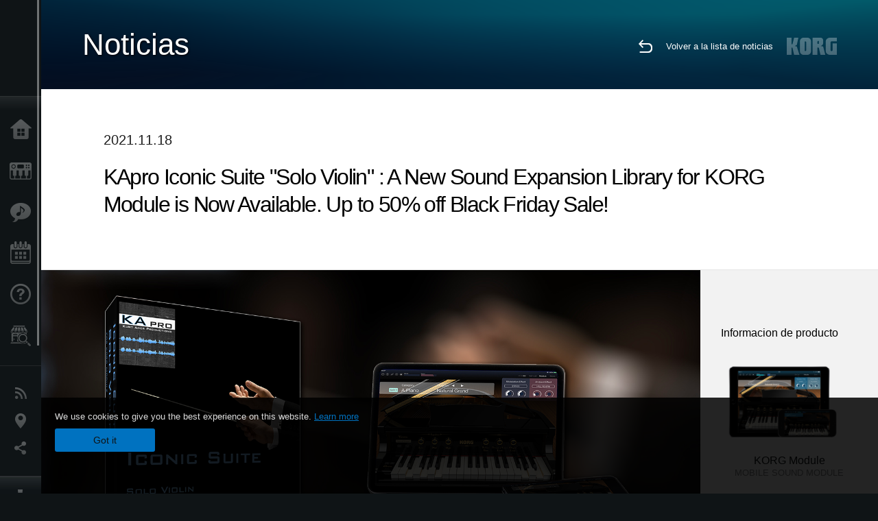

--- FILE ---
content_type: text/html; charset=UTF-8
request_url: https://www.korg.com/cl/news/2021/1118/
body_size: 79524
content:
<!DOCTYPE html>
<html lang="es">
<head>
	<meta charset="UTF-8">
	<meta name="author" content="author">
	<meta name="description" content="KApro Iconic Suite "Solo Violin" : A New Sound Expansion Library for KORG Module is Now Available.">
	<meta name="keywords" content="KORG,Module,Auv3,Hybrid,Ivory,SCARBEE,KApro,iOS,iPad,iPhone,コルグ,モジュール,シンセサイザー">
<!-- www.korg.com -->
<meta property="og:title" content="Noticias | KApro Iconic Suite "Solo Violin" : A New Sound Expansion Library for KORG Module is Now Available. Up to 50% off Black Friday Sale! | KORG (Chile)">
<meta property="og:type" content="website">
<meta property="og:url" content="https://www.korg.com/cl/news/2021/1118/">
<meta property="og:image" content="https://cdn.korg.com/cl/news/upload/01ea0fc3436a3d30cf1ec3f562d9a708.jpg">
<meta property="og:description" content="KApro Iconic Suite "Solo Violin" : A New Sound Expansion Library for KORG Module is Now Available.">
<meta property="og:site_name" content="KORG Global">
<meta property="fb:app_id" content="630166093696342">
<meta name="google-site-verification" content="T_481Q4EWokHo_Ds1_c2evx3fsM5NpsZeaDNIo0jTNs" />
<link rel="alternate" hreflang="ja-jp" href="https://www.korg.com/jp/news/2021/1118/" />
<link rel="alternate" hreflang="en-us" href="https://www.korg.com/us/news/2021/1118/" />
<link rel="alternate" hreflang="en-gb" href="https://www.korg.com/uk/news/2021/1118/" />
<link rel="alternate" hreflang="en-au" href="https://www.korg.com/au/news/2021/1118/" />
<link rel="alternate" hreflang="fr-fr" href="https://www.korg.com/fr/news/2021/1118/" />
<link rel="alternate" hreflang="fr-ca" href="https://www.korg.com/cafr/news/2021/1118/" />
<link rel="alternate" hreflang="de-de" href="https://www.korg.com/de/news/2021/1118/" />
<link rel="alternate" hreflang="de-at" href="https://www.korg.com/de/news/2021/1118/" />
<link rel="alternate" hreflang="de-ch" href="https://www.korg.com/de/news/2021/1118/" />
<link rel="alternate" hreflang="es-es" href="https://www.korg.com/es/news/2021/1118/" />
<link rel="alternate" hreflang="it-it" href="https://www.korg.com/it/news/2021/1118/" />
<link rel="alternate" hreflang="tr-tr" href="https://www.korg.com/tr/news/2021/1118/" />
<link rel="alternate" hreflang="en-ar" href="https://www.korg.com/meen/news/2021/1118/" />
<link rel="alternate" hreflang="en-sa" href="https://www.korg.com/meen/news/2021/1118/" />
<link rel="alternate" hreflang="en-eg" href="https://www.korg.com/meen/news/2021/1118/" />
<link rel="alternate" hreflang="fa-ir" href="https://www.korg.com/ir/news/2021/1118/" />
<link rel="alternate" hreflang="nl-nl" href="https://www.korg.com/nl/news/2021/1118/" />
<link rel="alternate" hreflang="nl-be" href="https://www.korg.com/nl/news/2021/1118/" />
<link rel="alternate" hreflang="ro-ro" href="https://www.korg.com/ro/news/2021/1118/" />
<link rel="alternate" hreflang="en-my" href="https://www.korg.com/my/news/2021/1118/" />
<link rel="alternate" hreflang="en-se" href="https://www.korg.com/se/news/2021/1118/" />
<link rel="alternate" hreflang="en-in" href="https://www.korg.com/in/news/2021/1118/" />
<link rel="alternate" hreflang="en-ca" href="https://www.korg.com/caen/news/2021/1118/" />
<link rel="alternate" hreflang="en-sg" href="https://www.korg.com/sg/news/2021/1118/" />
<link rel="alternate" hreflang="en-nz" href="https://www.korg.com/nz/news/2021/1118/" />
<link rel="alternate" hreflang="en-za" href="https://www.korg.com/za/news/2021/1118/" />
<link rel="alternate" hreflang="en-ph" href="https://www.korg.com/ph/news/2021/1118/" />
<link rel="alternate" hreflang="en-hk" href="https://www.korg.com/hken/news/2021/1118/" />
<link rel="alternate" hreflang="en-tw" href="https://www.korg.com/tw/news/2021/1118/" />
<link rel="alternate" hreflang="es-pe" href="https://www.korg.com/pe/news/2021/1118/" />
<link rel="alternate" hreflang="es-cl" href="https://www.korg.com/cl/news/2021/1118/" />
<link rel="alternate" hreflang="es-bo" href="https://www.korg.com/bo/news/2021/1118/" />
<link rel="alternate" hreflang="es-ar" href="https://www.korg.com/ar/news/2021/1118/" />
<meta name="viewport" content="width=device-width, initial-scale=1, minimum-scale=1, maximum-scale=1, user-scalable=0">
	<title>Noticias | KApro Iconic Suite "Solo Violin" : A New Sound Expansion Library for KORG Module is Now Available. Up to 50% off Black Friday Sale! | KORG (Chile)</title>
	<link rel="shortcut icon" type="image/vnd.microsoft.icon" href="/global/images/favicon.ico" />
	<link rel="icon" type="image/vnd.microsoft.icon" href="/global/images/favicon.ico" />
	<link rel="apple-touch-icon" href="/global/images/apple-touch-icon.png" />
	<link rel="stylesheet" type="text/css" href="/global/css/normalize.css" media="all">
<link rel="stylesheet" type="text/css" href="/global/css/global_pc.css" media="all">
<link rel="stylesheet" type="text/css" href="/global/css/modal_pc.css" media="all">
<link rel="stylesheet" href="//use.typekit.net/dcz4ulg.css">
	<link rel="stylesheet" type="text/css" href="/global/css/news/news_pc.css" media="all"><link rel="stylesheet" type="text/css" href="/global/css/artists/artists_common.css" media="all"><link rel="stylesheet" type="text/css" href="/global/css/contents_block_mc.css" media="all">	<script src="/global/js/jquery.min.js" type="text/javascript"></script>
<script src="/global/js/setting.js" type="text/javascript"></script>
<script src="/global/js/global_pc.js" type="text/javascript"></script>
<script src="//fast.fonts.net/jsapi/66f1fc9f-f067-4243-95c4-af3b079fba0f.js"></script>
	<script src="/global/js/news/news.js" type="text/javascript"></script><script id="st-script" src="https://ws.sharethis.com/button/buttons.js"></script><script src="/global/js/contents_block_mc.js" type="text/javascript"></script><script src="/global/js/news/news_detail.js" type="text/javascript"></script>	<!--[if lt IE 9]>
	<script src="https://css3-mediaqueries-js.googlecode.com/svn/trunk/css3-mediaqueries.js"></script>
	<![endif]-->
	<script>
//	(function(i,s,o,g,r,a,m){i['GoogleAnalyticsObject']=r;i[r]=i[r]||function(){
//	(i[r].q=i[r].q||[]).push(arguments)},i[r].l=1*new Date();a=s.createElement(o),
//	m=s.getElementsByTagName(o)[0];a.async=1;a.src=g;m.parentNode.insertBefore(a,m)
//	})(window,document,'script','//www.google-analytics.com/analytics.js','ga');
	</script>

</head>
<body id="country_cl">
<span style="display: none;">0123456789</span>
	<script>
			//event tracker
			var _gaq = _gaq || [];
			//var pluginUrl = '//www.google-analytics.com/plugins/ga/inpage_linkid.js';
			//_gaq.push(['_require', 'inpage_linkid', pluginUrl]);
			_gaq.push(['_setAccount', 'UA-47362364-1']);
			_gaq.push(['_trackPageview']);
			//

//		ga('create', 'UA-47362364-1', 'korg.com');
//		ga('send', 'pageview');
	</script>
	<!-- Google Tag Manager -->
	<noscript><iframe src="//www.googletagmanager.com/ns.html?id=GTM-WVV2P7"
	height="0" width="0" style="display:none;visibility:hidden"></iframe></noscript>
	<script>(function(w,d,s,l,i){w[l]=w[l]||[];w[l].push({'gtm.start':
	new Date().getTime(),event:'gtm.js'});var f=d.getElementsByTagName(s)[0],
	j=d.createElement(s),dl=l!='dataLayer'?'&l='+l:'';j.async=true;j.src=
	'//www.googletagmanager.com/gtm.js?id='+i+dl;f.parentNode.insertBefore(j,f);
	})(window,document,'script','dataLayer','GTM-WVV2P7');</script>
	<!-- End Google Tag Manager -->
	<!--global navigation-->
	<div id="global" style="width:60px;" class="close">
		<div id="logo">
			<h1><a href="/cl/"><img src="/global/images/logo_korg.jpg" alt="KORG" width="105" height="37" /></a></h1>
		</div>
		<div id="icon_list"><img src="/global/images/icon_list.png" alt="list icon" width="25" height="20" /></div>
		<div id="icon_list_close"><img src="/global/images/icon_list_close.png" alt="list icon" width="25" height="25" /></div>
		<div id="global_inner">
			<div id="global_slidearea">
				<div id="menu">
					<ul>
						<li id="home" ><a href="/cl/">Inicio</a></li>
						<li id="products" ><a href="/cl/products/">Productos</a></li>
						
												<li id="features" >
												<a href="/cl/features/" target="_top">Caracter&iacute;sticas</a>
												</li>
						
												<li id="event" >
												<a href="/cl/events/" target="_top">Eventos</a>
												</li>
						
						<li id="support" >
							<a href="/cl/support/">Soporte</a>
						</li>
												<li id="storelocator" >
												<a href="https://www.audiomusica.com" target="_blank">Localizador de Tiendas</a>
												</li>
																	</ul>
				</div>
				<div id="modal">
					<ul>
						<li id="news"><a href="/cl/news/">Noticias</a></li>
						<!--<li id="news"><a href="#/cl/news/" id="news-link">Noticias</a></li>-->
						<!--<li id="search"><a href="#/cl/search/" id="search-link">Buscar</a></li>-->
						<li id="region"><a href="javascript:void(0); return false;" id="region-link">Ubicación</a></li>
						<li id="social_media"><a href="javascript:void(0); return false;" id="sns-link">Redes Sociales</a></li>
					</ul>
				</div>
				<div id="about">
					<ul>
						<li id="corporate" ><a href="/cl/corporate/">Acerca de KORG</a></li>
					</ul>
				</div>
			</div>
		</div>
		<div id="global_scroll" class="scrollbar">
						<div class="scrollbar-thumb"></div>
		</div>
	</div>
	<!--main contents-->
	<div id="main_contents" class="close_main_contents" country_id="152">
<!-- ##CONTENTS-START## -->
	<div id="news_result_view" class="main_view">
		<!-- ヘッダー -->
		<div id="door_header" class="header_view">
			<h2>Noticias</h2>
			<img class="header_view_bg_pc" src="/global/images/header/header_blue_pc.png" />
			<img class="header_view_bg_sp" src="/global/images/header/header_blue_sp.png" />
			<div class="header_view_icons">
				<div class="header_icons_return">
					<a href="../../"><img src="/global/images/icon_return.png"></a>
				</div>
				<div class="header_icons_link">
					<a href="../../">Volver a la lista de noticias</a>
				</div>
				<div class="header_icons_logo">
					<img src="/global/images/static_logo.png">
				</div>
				<div class="clear"></div>
			</div>
			<div class="clear"></div>
		</div>

		<div id="news_result_atricle">
			<div class="news-atricle">
				<div class="news-article-content">
					<div class="news-article-meta mb10">
					2021.11.18					</div>
					<div class="news-article-title">
						<h2>
							KApro Iconic Suite "Solo Violin" : A New Sound Expansion Library for KORG Module is Now Available. Up to 50% off Black Friday Sale!						</h2>
					</div>

					<ul class="news-article-tag cf">
					<li><a href="?cont=cont_2" class="news-article-tag-btn axis-r"></a></li>
<li><a href="?cate=cate_4" class="news-article-tag-btn axis-r">Software</a></li>
<li><a href="?cate=cate_1" class="news-article-tag-btn axis-r">Sintetizadores / Teclados</a></li>
<li><a href="?prod=prod_423" class="news-article-tag-btn axis-r">KORG Module</a></li>
					</ul>
				</div>
			</div>
		</div>




		<!--contents_block ここから-->
		<div id="news_contents_block_atricle">
		<section id="contents_block">
		
<!-- TYPE O PATTERN -->
<section class="block type-o ">
<p>
<img src="https://cdn.korg.com/cl/news/upload/8b4afe2e54e1d10dd13b44d9b2be1fae_pc.jpg" alt="" /></p>

</section>
<!-- END OF TYPE O PATTERN -->

<!-- TYPE S PATTERN -->
<section class="block type-s cv_white pad_t80">
<div class="side-margin">
<div class="container_s">


	<div>
	<p>KORG Module is a high-quality sound module app for iOS featuring a professional sound library including a stunning, high quality piano along with a wide range of other sound engines. The latest version of KORG Module is now available, with a new expansion sound library KApro&#39;s
<strong> Iconic Suite &quot;Solo Violin&quot;</strong>, made famous on the KRONOS.
<br />
<br />You can also use your expansion pack library via the Glasgow gadget in KORG Gadget 2 and by using Module as an AUv3 plugin in DAW software, like Garageband, to add more variety to your music production. You can
<strong> try a free 7day trial</strong> version of Iconic Suite &quot;Solo Violin&quot; and get to know its beautiful sound through the in-app store.</p>	</div>

</div>
</div>
</section>
<!-- END OF TYPE S PATTERN -->
<!-- TYPE A PATTERN -->
<section class="block type-a cv_white pad_t80">

<div class="side-margin">


<!-- END OF .title_type_a -->



<div class="column_image_type_a">


<div class="box_image_type_a">

<img src="https://cdn.korg.com/cl/news/upload/31ddd82c43809fe5f56d60d421309989_pc.jpg" alt="" />

</div>
<!-- END OF .box_image_type_a -->



</div>
<!-- END OF .column_image_type_a -->


<div class="column_text_type_a">

<div class="box_text_type_a">
<h3 class="header3">KApro
<br />Iconic Suite &quot;Solo Violin&quot;</h3>
<p>
The KApro Iconic Suite &quot;Solo Violin&quot; for the KORG Module offers you the authentic, multi-faceted sound of various precious instruments, produced by some of the most famous violin makers in the world. The KApro Iconic Suite &quot;Solo Violin&quot; for the KORG Module allows you to create natural and lively sounding solo performances. The KApro Iconic Suite &quot;Solo Violin&quot; for KORG Module contains 20 programs.</p>
</div>
<!-- END OF .box_text_type_a -->


</div>
<!-- END OF .column_text_type_a -->
</div>
</section>
<!-- END OF TYPE A PATTERN -->

<!-- TYPE S PATTERN -->
<section class="block type-s cv_white pad_t80">
<div class="side-margin">
<div class="container_s">


	<div>
	<iframe allow="autoplay" frameborder="no" height="150" scrolling="no" src="https://w.soundcloud.com/player/?url=https%3A//api.soundcloud.com/playlists/1347405115&amp;color=%23342816&amp;auto_play=false&amp;hide_related=true&amp;show_comments=false&amp;show_user=false&amp;show_reposts=false&amp;show_teaser=false&amp;visual=true" width="100%"></iframe>	</div>

</div>
</div>
</section>
<!-- END OF TYPE S PATTERN -->

<!-- TYPE G PATTERN -->
<section class="block type-g cv_white pad_t80 pad_b60">
<div class="side-margin">



<ul class="box_type-g">

<li class="btn"><a href="https://www.korg.com/us/products/software/korg_module/" target="_self" class="valign_btn">See more at KORG Module series</a></li>
</ul>


</div>
</section>
<!-- END OF TYPE G PATTERN -->
<!-- TYPE E PATTERN -->
<section class="block type-e cv_black pad_t80">
<div class="side-margin">
<div class="box_type_e">
<h2 class="header2"><strong>KORG music apps &amp; software
<br />Black Friday - all apps and software are up to 50% OFF</strong></h2>

<p><p style="text-align: left">This year the Black Friday sale means KORG music apps will be 
<strong>up to 50% off on all iOS/Android apps and software</strong>. Includes in-app purchase content. This is a great chance to get your hands on the whole KORG app series at a special price. The sale period is 
<strong>until Nov 30, 2021.</strong></p></p>


</div>
</div>
</section>
<!-- END OF TYPE E PATTERN -->

<!-- TYPE G PATTERN -->
<section class="block type-g cv_black pad_t80 pad_b60">
<div class="side-margin">



<ul class="box_type-g">

<li class="btn"><a href="https://www.korg.com/news/2021/111802/" target="_self" class="valign_btn">KORG music apps &amp; software | Black Friday</a></li>
</ul>


</div>
</section>
<!-- END OF TYPE G PATTERN -->
		</section>
		<!--contents_block ここまで-->

			<div id="news_result_info">


				<div class="news_info_img"><h3>Informacion de producto</h3><a target="_blank" href="https://www.korg.com/us/products/software/korg_module/"><img class="pickup_img" src="https://cdn.korg.com/cl/products/upload/62b45325cca5063d80866520cc1d4407.png" width="180px" /><h4>KORG Module</h4><p>MOBILE SOUND MODULE</p></a></div>

								<div class="info_block">
					<h3>Compartir</h3>
					<div class="sns_inner">
					<span class='st_sharethis_hcount' displayText='ShareThis'></span>
<span class='st_facebook_hcount' displayText='Facebook'></span>
<span class='st_pinterest_hcount' displayText='Pinterest'></span>					</div>
				</div>
			</div>
		</div>


		
		<div id="news_result_footer">
			<h4 class="pbLv1">Noticias relacionadas</h4>
			<dl>
			<dt>2026.01.22</dt><dd><a href="https://www.korg.com/products/dj/phase8/" target="_self">phase8 Acoustic Synthesizer phase8 is an organic, responsive instrument that feels alive in your hands and responds to the world around you.</a></dd><dt>2026.01.16</dt><dd><a href="https://www.korg.com/products/dj/kaoss_pad_kpv/" target="_self">KAOSS PAD V A Touch Evolution. KAOSS PAD returns with a reimagined touch interface, expanded effects, and a workflow built for modern creators.</a></dd><dt>2026.01.15</dt><dd><a href="https://www.korg.com/products/digitalpianos/liano_live/" target="_self">Liano LIVE! - Go Live Instantly With the All-in-One Piano Made for Creators</a></dd><dt>2026.01.15</dt><dd><a href="https://www.korg.com/products/tuners/metroclip/" target="_self">MetroClipーA new era of “seeing” the tempo. A metronome designed to let you focus on your performance.</a></dd><dt>2026.01.15</dt><dd><a href="/cl/news/2026/0115/" target="_self">A new world of classic and modern filter design. KORG Collection - Filter Ark is now available! Limited Time Sale.</a></dd><dt>2026.01.15</dt><dd><a href="https://www.korg.com/products/computergear/microaudio/" target="_self">microAUDIO 22 / 722  Compact Design Meets Studio Clarity. An essential audio interface and an audio interface with KORG's legendary analogue filter.</a></dd><dt>2025.12.17</dt><dd><a href="/cl/news/2025/1217/" target="_self">KORG iWAVESTATION - The latest update featuring AUv3 support is now available! Limited Time Sale.</a></dd><dt>2025.12.02</dt><dd><a href="/cl/news/2025/1202/" target="_self">Voice Of Rapture: A New Sound Expansion Library for KORG Module is Now Available. Cyber Monday Sale!</a></dd><dt>2025.11.13</dt><dd><a href="https://www.korg.com/products/digitalpianos/poetry_m/" target="_self">Poetry Magnifique - A Tribute to Chopin’s Beloved Sound</a></dd><dt>2025.11.13</dt><dd><a href="http://www.korg.com/products/computergear/bm_1/" target="_self">BM-1 BLUETOOTH® MIDI INTERFACE  Smart music production, free from cables.</a></dd><dt>2025.10.28</dt><dd><a href="/cl/news/2025/1028/" target="_self">KORG Collection 6 - The ultimate synthesizer suite, three newly added legendary instruments are now available. Limited time sale!</a></dd><dt>2025.10.24</dt><dd><a href="/cl/news/2025/1024/" target="_self">KRONOS/NAUTILUS Sound Libraries: New libraries from all developers</a></dd><dt>2025.09.22</dt><dd><a href="/cl/news/2025/0918/" target="_self">M1 Le V2 is now available with a Refined design and support for the latest OS. M1 V2 upgrade campaign!</a></dd><dt>2025.07.17</dt><dd><a href="https://www.korg.com/products/digitalpianos/e1_air/" target="_self">E1 Air - Beauty in Sound and Form</a></dd><dt>2025.07.08</dt><dd><a href="/cl/news/2025/0708/" target="_self">M1 Best Selection: A New Sound Expansion Library for KORG Module is now available. Summer Sale!</a></dd><dt>2025.06.26</dt><dd><a href="/cl/news/2025/0626/" target="_self">Make music a fun game-like experience. KORG Gadget for PlayStation now available!</a></dd><dt>2025.06.19</dt><dd><a href="https://www.korg.com/products/digitalpianos/b2_plus/" target="_self">B2+ - Start Your Piano Journey. Easily and Authentically.</a></dd><dt>2025.04.17</dt><dd><a href="/cl/news/2025/0417/" target="_self">"Shoulder Pads": A New Expansion Sound Pack for KORG Module and opsix. Spring Sale!</a></dd><dt>2025.04.11</dt><dd><a href="/cl/news/2025/0402/" target="_self">Presentamos los Soundpacks y la aplicación Librarian de microKORG2. Ofertas de primavera con hasta un 50 % de descuento.</a></dd><dt>2025.02.26</dt><dd><a href="/cl/news/2025/0226/" target="_self">Keystage Gains NKS Compatibility and Komplete 15 Select Bundle</a></dd><dt>2025.02.06</dt><dd><a href="/cl/news/2025/0206/" target="_self">Future Synths: A New Sound Expansion Pack for KORG Module is Now Available!</a></dd><dt>2025.01.17</dt><dd><a href="https://www.korg.com/products/audio/handytraxx_1bit/" target="_self">handytraxx 1bit - The Ultimate Vinyl Experience: High-Quality Playback and 1bit Recording</a></dd><dt>2025.01.17</dt><dd><a href="https://www.korg.com/products/audio/handytraxx_tube/" target="_self">handytraxx tube - Bringing the analog record experience closer to you.</a></dd><dt>2025.01.17</dt><dd><a href="https://www.korg.com/products/audio/handytraxx_tube_j/" target="_self">handytraxx tube J - Introducing a Premium Hi-Fi Experience: handytraxx tube J with the JICO Clipper MM Cartridge</a></dd><dt>2025.01.17</dt><dd><a href="https://www.korg.com/products/tuners/pitchblack_x_crbl/" target="_self">Pitchblack X CR/BL - Precision Meets Style, Pitchblack X in Vibrant New Colors!</a></dd><dt>2025.01.17</dt><dd><a href="https://www.korg.com/products/dj/handytraxx_play/" target="_self">handytraxx play - Portable vinyl performance, perfected.</a></dd><dt>2025.01.16</dt><dd><a href="https://www.korg.com/products/synthesizers/multipoly_module/" target="_self">multi/poly module - Amazing analog sounds that only digital can provide.</a></dd><dt>2025.01.16</dt><dd><a href="https://www.korg.com/products/software/multipoly_native/" target="_self">multi/poly native - Amazing analog sounds that only digital can provide  - now in your DAW.</a></dd><dt>2025.01.16</dt><dd><a href="https://www.korg.com/products/synthesizers/minikorg_700sm/" target="_self">miniKORG 700Sm - Thick bass, powerful leads - rich analog sounds at your fingertips.</a></dd><dt>2025.01.16</dt><dd><a href="https://www.korg.com/products/synthesizers/fisa_suprema_c/" target="_blank">FISA SUPREMA C - The magic of FISA SUPREMA, the world’s most powerful digital accordion, now in a lighter and more compact format.</a></dd><dt>2025.01.16</dt><dd><a href="https://www.korg.com/products/synthesizers/kronos3/" target="_self">KRONOS - The Ultimate Stage Icon Returns</a></dd><dt>2024.12.16</dt><dd><a href="/cl/news/2024/1216/" target="_self">NAUTILUS/KRONOS Sound Libraries: New/Update libraries from KORG and Kelfar Technologies</a></dd><dt>2024.12.10</dt><dd><a href="/cl/news/2024/1210/" target="_self">Timberveil Chord: A special piano library, rich with the warmth and depth of wood for KORG Module is Now Available. Holiday Sale!</a></dd><dt>2024.12.04</dt><dd><a href="/cl/news/2024/1204/" target="_self">New opsix soundpack - “Retro Game Resonance”. Holiday Sale Now On!</a></dd><dt>2024.12.03</dt><dd><a href="/cl/news/2024/1203/" target="_self">Introducing microKORG2 soundpacks! Holiday Sale.</a></dd><dt>2024.11.14</dt><dd><a href="https://www.korg.com/products/digitalpianos/pianorec" target="_self">PianoRec - Effortless High-Quality Recording on Your Smartphone</a></dd><dt>2024.10.24</dt><dd><a href="https://www.korg.com/products/synthesizers/multipoly/" target="_self">multi/poly - Amazing analog sounds that only digital can provide</a></dd><dt>2024.10.08</dt><dd><a href="/cl/news/2024/1008/" target="_self">NAUTILUS/KRONOS Sound Libraries: A new library from KORG</a></dd><dt>2024.10.03</dt><dd><a href="/cl/news/2024/1003/" target="_self">KORG Module with the new sound pack "Space Western" and added new features ideal for performance now available! Limited Time Sale.</a></dd><dt>2024.09.26</dt><dd><a href="https://www.korg.com/products/drums/mps10/v2.php" target="_self">Unlock Your Drum Performance Potential with the MPS-10 System Ver.2</a></dd><dt>2024.09.05</dt><dd><a href="/cl/news/2024/0905/" target="_self">KORG Collection 5 is now available via Splice’s Rent-To-Own! Available at only $15.99 per month.</a></dd><dt>2024.09.03</dt><dd><a href="http://www.korg.com/products/synthesizers/fisa_suprema/" target="_self">FISA SUPREMA - Passion, Craftsmanship and Cutting-edge Innovation</a></dd><dt>2024.08.06</dt><dd><a href="/cl/news/2024/0806/" target="_self">minilogue bass – minilogue Sound Packs Vol.8</a></dd><dt>2024.07.19</dt><dd><a href="/cl/news/2024/0719/" target="_self">KORG Collection 5 - The software collection for the ages now with three legendary instruments added. Limited Time Sale!</a></dd><dt>2024.07.18</dt><dd><a href="https://www.korg.com/products/synthesizers/pa5x_oriental/" target="_self">Pa5X Oriental - Elevate Your Music with Extraordinary Middle Eastern Sounds and Rhythms - Listen and Believe!</a></dd><dt>2024.07.04</dt><dd><a href="/cl/news/2024/0704/" target="_self">NAUTILUS/KRONOS Sound Libraries: New libraries from KORG and Kelfar Technologies</a></dd><dt>2024.07.03</dt><dd><a href="https://www.korg.com/products/synthesizers/pa5x/newos_3.php" target="_self">Pa5X - System Updater v1.3.0. is now available!</a></dd><dt>2024.07.01</dt><dd><a href="https://www.korg.com/products/accessories/pc_400pb/" target="_self">PC-400PB - Poetry dedicated piano chair.</a></dd><dt>2024.06.20</dt><dd><a href="https://www.korg.com/products/synthesizers/nautilus_at_gray/" target="_self">NAUTILUS AT Gray - Same powerful workstation, fresh new look!</a></dd><dt>2024.05.23</dt><dd><a href="/cl/news/2024/0523/" target="_self">KORG Gadget 3 latest update is now available, featuring new packs for genre select and support with NKS and AAX. Limited Time Sale!</a></dd><dt>2024.05.14</dt><dd><a href="https://www.korg.com/products/synthesizers/minilogue_xd_inverted/" target="_self">Flip your sound with the new minilogue xd inverted</a></dd><dt>2024.05.14</dt><dd><a href="http://www.korg.com/products/tuners/st1k/" target="_self">The New Standard in Tuners for Analog and Modular Synthesizers</a></dd><dt>2024.05.09</dt><dd><a href="/cl/news/2024/0509/" target="_self">Make Music in Virtual Reality with the Full Release of KORG Gadget VR, a Futuristic Music Production Studio Space. Available Now!</a></dd><dt>2024.04.25</dt><dd><a href="https://www.korg.com/kaoss_replay/" target="_self">KAOSS REPLAY Version 2 now available</a></dd><dt>2024.04.04</dt><dd><a href="/cl/news/2024/0404/" target="_self">KORG iM1: The long-awaited latest update with iPhone and AUv3 support is now available! Spring Sale.</a></dd><dt>2024.04.03</dt><dd><a href="/cl/news/2024/0403/" target="_self">New Soundpacks release for wavestate, opsix - on sale for 50% off! </a></dd><dt>2024.04.02</dt><dd><a href="/cl/news/2024/0402/" target="_self">OASYS Piano: A New Sound Expansion Library for KORG Module is Now Available. Spring Sale!</a></dd><dt>2024.01.19</dt><dd><a href="http://www.korg.com/products/synthesizers/nts_1_mk2/" target="_self">NTS-1 digital kit mkII - Build it, tweak it, connect it; a world of synthesis at your fingertips!</a></dd><dt>2024.01.19</dt><dd><a href="https://www.korg.com/products/synthesizers/wavestate_module/" target="_self">wavestate module - A new modular model that makes a big difference in the music production environment</a></dd><dt>2024.01.19</dt><dd><a href="https://www.korg.com/products/synthesizers/opsix_module/" target="_self">opsix module - A new modular model that revolutionizes the music production environment</a></dd><dt>2024.01.19</dt><dd><a href="https://www.korg.com/products/synthesizers/modwave_module/" target="_self">modwave module - A new modular model that stimulates the music production environment with its extreme sound</a></dd><dt>2024.01.19</dt><dd><a href="https://www.korg.com/products/synthesizers/opsix_mk2/" target="_self">opsix mk II - A Full-Spectrum Sound Experience</a></dd><dt>2024.01.19</dt><dd><a href="http://www.korg.com/products/dj/nts_3/" target="_self">NTS-3 kaoss pad kit - Build your KAOSS</a></dd><dt>2024.01.18</dt><dd><a href="https://www.korg.com/products/synthesizers/grandstage_x/" target="_self">Grandstage X - Striking New Look, Inspiring New Sounds, Completely Redesigned Stage Piano</a></dd><dt>2024.01.18</dt><dd><a href="https://www.korg.com/products/synthesizers/kingkorg_neo/" target="_self">KingKORG NEO - Ultra-realistic Virtual Analogue sounds. Performance power, larger-than-life sounds</a></dd><dt>2024.01.18</dt><dd><a href="https://www.korg.com/products/synthesizers/microkorg2/" target="_self">microKORG - A new origin.</a></dd><dt>2024.01.18</dt><dd><a href="https://www.korg.com/products/synthesizers/microkorg2_bkwh/" target="_self">microKORG MBK/MWH - Celebrating the new microKORG with two color variations</a></dd><dt>2024.01.18</dt><dd><a href="https://www.korg.com/products/accessories/pa_as_mk2/" target="_self">PaAS MK2 – the Pa-series Amplification System for Pa5X, Pa4X and Pa3X</a></dd><dt>2024.01.17</dt><dd><a href="https://www.korg.com/products/digitalpianos/poetry/" target="_self">Poetry - The Piano For Lovers of Chopin</a></dd><dt>2024.01.17</dt><dd><a href="https://www.korg.com/products/tuners/cm_400/" target="_self">CM-400 - the ideal clip-on tuner microphone that attaches directly to your instrument</a></dd><dt>2024.01.17</dt><dd><a href="https://www.korg.com/products/tuners/tm_70t/" target="_self">Complete functionality in a compact body. The TM-70T, the long-awaited tuner and metronome combo is here.</a></dd><dt>2024.01.17</dt><dd><a href="http://www.korg.com/us/products/drums/kr_11/" target="_self">KR-11 - Compact and simple, the Rhythm Box is a fun way to practice and play anywhere, anytime.</a></dd><dt>2024.01.11</dt><dd><a href="/cl/news/2024/0111/" target="_self">More Powerful Than Ever, Quickly Turn Your Ideas Into Music - KORG Gadget 3 is now available!</a></dd><dt>2023.12.15</dt><dd><a href="/cl/news/2023/1215/" target="_self">NAUTILUS/KRONOS Sound Libraries: New/Update libraries from KORG and Kelfar Technologies</a></dd><dt>2023.11.22</dt><dd><a href="/cl/news/2023/1122/" target="_self">"Dreampop": A New Expansion Sound Pack for KORG Module. Black Friday Sale!</a></dd><dt>2023.11.09</dt><dd><a href="https://www.korg.com/kaoss_replay/" target="_self">KAOSS Replay - The flagship KAOSS is here</a></dd><dt>2023.11.08</dt><dd><a href="https://www.korg.com/mps10/" target="_self">MPS-10 - Redefine the beat: your control, your performance.</a></dd><dt>2023.10.25</dt><dd><a href="https://www.korg.com/products/synthesizers/modwave_mk2/" target="_self">modwave mk II - now with almost double the polyphony, expanded free-running LFOs, and more!</a></dd><dt>2023.10.25</dt><dd><a href="https://www.korg.com/keystage/" target="_self">Keystage: Creative inspiration meets expressive innovation Experience MIDI 2.0 Unleashed - the ultimate Poly Aftertouch Controller</a></dd><dt>2023.10.13</dt><dd><a href="/cl/news/2023/1013/" target="_self">KApro Iconic Suite "London Symphonic Orchestra": A New Sound Expansion Library for KORG Module is Now Available. Introductory Sale!</a></dd><dt>2023.10.12</dt><dd><a href="/cl/news/2023/1012/" target="_self">NAUTILUS/KRONOS Sound Libraries: New/Update libraries from KORG and Kelfar Technologies</a></dd><dt>2023.07.20</dt><dd><a href="/cl/news/2023/0720/" target="_self">Introducing "70's Earthy EP" and "Hyperpop" for KORG Module. Special Introductory Sale. </a></dd><dt>2023.07.14</dt><dd><a href="https://www.korg.com/products/synthesizers/nautilus_at/" target="_self">NAUTILUS AT - Powering new heights of musical expression</a></dd><dt>2023.07.13</dt><dd><a href="/cl/news/2023/0713/" target="_self">Introducing wavestate soundpacks! And special sale! </a></dd><dt>2023.07.07</dt><dd><a href="/cl/news/2023/0707/" target="_self">KORG Gadget VR - Make Music in VR. A Future Music Production Studio in VR space.</a></dd><dt>2023.07.07</dt><dd><a href="http://sequenzmusicgear.com/products/lineup2/#mp-large-msg" target="_self">SEQUENZ MP-LARGE-MSG - Multi-purpose carrying case for mid-sized gear.</a></dd><dt>2023.06.27</dt><dd><a href="https://www.korg.com/products/synthesizers/opsix_se/" target="_self">opsix SE - The Ultimate Union of Power and Performance.</a></dd><dt>2023.06.27</dt><dd><a href="https://www.korg.com/products/synthesizers/opsix_se_platinum/" target="_self">opsix SE Platinum - Special limited edition of opsix SE.</a></dd><dt>2023.06.23</dt><dd><a href="/cl/news/2023/0623/" target="_self">NAUTILUS/KRONOS Sound Libraries: New libraries from KORG and Sounds of Planet</a></dd><dt>2023.06.20</dt><dd><a href="https://www.korg.com/products/synthesizers/wavestate_mk2/" target="_self">wavestate mk II - Legendary synthesis, radically re-imagined. Extended polyphony, extended possibilities.</a></dd><dt>2023.06.20</dt><dd><a href="https://www.korg.com/products/synthesizers/wavestate_se/" target="_self">wavestate SE - Organic, inspirational, and mind-blowingly powerful.</a></dd><dt>2023.06.20</dt><dd><a href="https://www.korg.com/products/synthesizers/wavestate_se_platinum/" target="_self">wavestate SE Platinum - Special limited edition of wavestate SE.</a></dd><dt>2023.06.16</dt><dd><a href="https://www.korg.com/products/dj/nts_2/index.php" target="_self">NTS-2 oscilloscope kit - The modern musician's multi-tool</a></dd><dt>2023.05.25</dt><dd><a href="/cl/news/2023/0525/" target="_self">"Intense Bass": A New Expansion Sound Pack for KORG Module. Special Introductory Sale - Limited Time Only!</a></dd><dt>2023.05.09</dt><dd><a href="https://www.korg.com/products/synthesizers/microkorg_crystal/" target="_self">microKORG Crystal - Un radiante homenaje a dos décadas de legado microKORG</a></dd><dt>2023.03.31</dt><dd><a href="/cl/news/2023/0331/" target="_self">NAUTILUS/KRONOS Sound Libraries: New/Update libraries from A2D, KORG, KApro, Kelfar and Kid Nepro</a></dd><dt>2023.03.23</dt><dd><a href="https://www.korg.com/products/digitalpianos/liano/#colors" target="_self">Liano - Aporta más diversión al piano con cinco nuevos y llamativos colores, cada uno con su encanto especial.</a></dd><dt>2023.02.10</dt><dd><a href="/cl/news/2023/0210/" target="_self">KORG Collection 4 is now available via Splice’s Rent-To-Own! Available at only $15.99 per month.</a></dd><dt>2022.12.20</dt><dd><a href="/cl/news/2022/1220/" target="_self">Releasing 8 New opsix soundpacks! And a special Holiday Sale!</a></dd><dt>2022.12.08</dt><dd><a href="https://www.korg.com/products/software/modwave_native/" target="_self">modwave native - Synthesis powerhouse with distinctive wavetable timbres, Kaoss Physics, and Motion Sequencing 2.0. Now available as a plug-in for Mac and Windows.</a></dd><dt>2022.12.02</dt><dd><a href="/cl/news/2022/1202/" target="_self">KApro Iconic Suite "Cinematic Brass": A New Expansion Sound Library for KORG Module -  take advantage of this Holiday Sale!</a></dd><dt>2022.11.23</dt><dd><a href="/cl/news/2022/1123/" target="_self">KORG Collection 4 - The Synthesizer Collection for the ages with 3 unique instruments added. Limited time Sale!</a></dd><dt>2022.11.10</dt><dd><a href="https://www.korg.com/products/synthesizers/minilogue_bass/" target="_self">minilogue bass - Get down. Way down.</a></dd><dt>2022.10.20</dt><dd><a href="/cl/news/2022/1020/" target="_self">"GENERAL 128" : A New Expansion Sound Library for KORG Module. Introductory Sale.</a></dd><dt>2022.09.28</dt><dd><a href="/cl/news/2022/0928/" target="_self">NAUTILUS/KRONOS Sound Libraries: 3 new libraries and 11 update libraries have been released.</a></dd><dt>2022.09.27</dt><dd><a href="/cl/news/2022/0927/" target="_self">"Manipulated Voices" : A New Expansion Sound Pack for KORG Module.</a></dd><dt>2022.09.15</dt><dd><a href="https://www.korg.com/products/digitalpianos/liano/" target="_self">Liano - Love Piano, Love Liano.</a></dd><dt>2022.09.15</dt><dd><a href="http://www.korg.com/products/drums/drumlogue/" target="_self">drumlogue - A paradigm shift in drum machines.</a></dd><dt>2022.09.15</dt><dd><a href="https://www.korg.com/pitchblack_x" target="_self">Pitchblack X - Our next-generation, pedal tuner featuring the new ULTRA BUFFER is even more powerful and easy to use.</a></dd><dt>2022.09.15</dt><dd><a href="https://www.korg.com/pitchblack_x_mini" target="_self">Pitchblack X mini - Our next-generation pedal tuner featuring the powerful new ULTRA BUFFER is even more compact and easy to use.</a></dd><dt>2022.09.15</dt><dd><a href="https://www.korg.com/pitchblack_xs" target="_self">Pitchblack XS - A new kind of pedal tuner, featuring an integrated display and footswitch.</a></dd><dt>2022.09.15</dt><dd><a href="https://www.korg.com/pitchblack_x_pro" target="_self">Pitchblack X Pro - Our new flagship rack-mounted tuner.</a></dd><dt>2022.09.08</dt><dd><a href="/cl/news/2022/0908/" target="_self">opsix native and wavestate native is now available via Splice’s Rent-To-Own!</a></dd><dt>2022.06.30</dt><dd><a href="https://www.korg.com/products/synthesizers/pa5x/" target="_self">Pa5X - Nuevos sonidos inspiradores, un nuevo e innovador flujo de trabajo, un teclado de arreglos completamente nuevo</a></dd><dt>2022.05.26</dt><dd><a href="/cl/news/2022/0526/" target="_self">"Plucks and Mallets" : A New Expansion Sound Pack with PCM for KORG Module - Hybrid is now available.</a></dd><dt>2022.04.21</dt><dd><a href="/cl/news/2022/0421/" target="_self">KApro Iconic Suite "Supreme Cello": A New Sound Expansion Library for KORG Module is Now Available. Introductory Sale!</a></dd><dt>2022.04.15</dt><dd><a href="/cl/news/2022/0415/" target="_self">NAUTILUS/KRONOS Sound Libraries: 3 new libraries and 6 update libraries have been released.</a></dd><dt>2022.04.05</dt><dd><a href="/cl/news/2022/0405/" target="_self">Introducing opsix Soundpacks!</a></dd><dt>2022.03.22</dt><dd><a href="/cl/news/2022/0322/" target="_self">wavestate native and opsix native: fully compatible, feature-complete software versions of the acclaimed hardware synths. Two week intro sale!</a></dd><dt>2022.03.01</dt><dd><a href="/cl/news/2022/0301/" target="_self">HC-61KEY, HC-76KEY, HC-88KEY - Product informations are now available.</a></dd><dt>2022.02.18</dt><dd><a href="/cl/news/2022/0218/" target="_self">KRONOS/NAUTILUS Sound Libraries: 4 new libraries and 4 update libraries have been released.</a></dd><dt>2021.12.23</dt><dd><a href="/cl/news/2021/1216/" target="_self">KORG Shop - Started sales of NAUTILUS and KRONOS Sound Libraries.</a></dd><dt>2021.12.21</dt><dd><a href="/cl/news/2021/1221/" target="_self">"mimoPop" : A New Expansion Sound Pack with PCM for KORG Module - Hybrid is now available.</a></dd><dt>2021.11.18</dt><dd><a href="/cl/news/2021/1118/" target="_self">KApro Iconic Suite "Solo Violin" : A New Sound Expansion Library for KORG Module is Now Available. Up to 50% off Black Friday Sale!</a></dd><dt>2021.09.29</dt><dd><a href="/cl/news/2021/0929/" target="_self">KRONOS Sound Libraries: 3 new libraries have been released.</a></dd><dt>2021.09.22</dt><dd><a href="/cl/news/2021/0922/" target="_self">"Halloween" : A New Expansion Sound Pack with PCM for KORG Module - Hybrid is now available.</a></dd><dt>2021.09.16</dt><dd><a href="/cl/news/2021/0916/" target="_self">New release - NAUTILUS Editor and NAUTILUS Plug-in Editor are now available!</a></dd><dt>2021.09.08</dt><dd><a href="/cl/news/2021/0908/" target="_self">KORG Software Bundle - Newly Added TuneCore</a></dd><dt>2021.09.01</dt><dd><a href="/cl/news/2021/0901/" target="_self">KORG Software Bundle - Reason Lite Bundle Ending and Switch to Reason+ Coupon</a></dd><dt>2021.08.04</dt><dd><a href="/cl/news/2021/0804/" target="_self">A special gift for miniKORG 700FS users</a></dd><dt>2021.07.29</dt><dd><a href="/cl/news/2021/0729/" target="_self">KORG Collection 3 - A Synthesizer Collection for the ages with 3 new masterpieces added. Limited time Sale!</a></dd><dt>2021.07.14</dt><dd><a href="/cl/news/2021/0714/" target="_self">Ableton lanza el nuevo "Live 11 Lite".</a></dd><dt>2021.06.30</dt><dd><a href="/cl/news/2021/0630/" target="_self">Librerías de Sonidos KRONOS: se han presentado 26 nuevas librerías</a></dd><dt>2021.06.25</dt><dd><a href="/cl/news/2021/0625/" target="_self">miniKORG 700FS Sound Librarian is now available!</a></dd><dt>2021.06.17</dt><dd><a href="/cl/news/2021/0617/" target="_self">"Tropical Pop" : A New Sound Expansion Pack for KORG Module is Now Available. Up to 50% off iOS apps Sale!</a></dd><dt>2021.05.25</dt><dd><a href="/cl/news/2021/0520/" target="_self">"Melodic Techno" : A New Sound Expansion Pack for KORG Module is now available.</a></dd><dt>2021.04.22</dt><dd><a href="/cl/news/2021/0422/" target="_self">"Neo Soul" : A New Sound Expansion Pack for KORG Module is now available.</a></dd><dt>2021.04.21</dt><dd><a href="/cl/news/2021/0421/" target="_self">KRONOS Sound Libraries - Six new libraries have been released.</a></dd><dt>2021.02.12</dt><dd><a href="/cl/news/2021/0212/" target="_self">A New Sound Expansion Pack for KORG Module : "Far North" is now available!</a></dd><dt>2021.01.18</dt><dd><a href="https://www.korg.com/products/synthesizers/arp2600_m/" target="_self">ARP 2600 M - The most iconic synth for the Modern musician</a></dd><dt>2021.01.18</dt><dd><a href="https://www.korg.com/products/accessories/st_wl/" target="_self">ST-WL - A stylish wooden keyboard stand for the SV-2, SV-1, D1.</a></dd><dt>2021.01.18</dt><dd><a href="https://www.korg.com/products/synthesizers/minikorg_700fs/" target="_self">miniKORG 700FS - Back To The Future: a limited edition authentic revival of the miniKORG 700.</a></dd><dt>2021.01.18</dt><dd><a href="https://www.korg.com/products/synthesizers/modwave/" target="_self">modwave - Synthesis powerhouse with distinctive wavetable timbres, Kaoss Physics, and Motion Sequencing 2.0.</a></dd><dt>2021.01.18</dt><dd><a href="https://www.korg.com/products/digitalpianos/lp_380/" target="_self">LP-380 - The 2021 model has a USB Type B connector.</a></dd><dt>2021.01.18</dt><dd><a href="https://www.korg.com/gm_1" target="_self">GM-1 -  Share the same tempo, enhance your sense of rhythm and move in time. An earphone-type metronome that lets you practice while moving. </a></dd><dt>2020.12.18</dt><dd><a href="/cl/news/2020/1218/" target="_self">A New Sound Expansion Pack for KORG Module : "80s Dance Pop" is now available! Up to 50% off during the Holiday Sale.</a></dd><dt>2020.11.18</dt><dd><a href="http://www.korg.com/products/dj/sq_64/" target="_self">SQ-64 POLY SEQUENCER - Step up to an unparalleled level of connectivity and control</a></dd><dt>2020.10.22</dt><dd><a href="/cl/news/2020/1022/" target="_self">KRONOS Sound Libraries: Three new libraries and one update library are released.</a></dd><dt>2020.10.13</dt><dd><a href="/cl/news/2020/1013/" target="_self">Version 4 of KORG Module is now available, with a new Hybrid Digital Synthesizer and AUv3 support. Limited Time Sale!</a></dd><dt>2020.08.19</dt><dd><a href="http://www.korg.com/products/dj/volca_sample2/" target="_blank">NEW volca sample - Now with USB and Librarian / Exclusive sample packs by Moe Shop and TORIENA Available for FREE</a></dd><dt>2020.08.19</dt><dd><a href="https://www.korg.com/products/synthesizers/krome_ex_cu/" target="_self">KROME EX COPPER - El KROME EX está ahora disponible en una edición especial limitada en color cobre.</a></dd><dt>2020.06.10</dt><dd><a href="/cl/news/2020/0610/" target="_self">A New Sound Expansion Library for KORG Module : "Monumental Choir Dreams" from KApro. Up to 50% off iOS app sale!</a></dd><dt>2020.04.16</dt><dd><a href="/cl/news/2020/041602/" target="_self">Refined and evolved design. A free update for KORG Collection 2 is now available. Limited time sale.</a></dd><dt>2020.03.17</dt><dd><a href="https://www.korg.com/products/synthesizers/kronos_ti/" target="_self">KRONOS TITANIUM - Modelo de edición limitada en una nueva combinación de colores increíblemente llamativa</a></dd><dt>2020.03.17</dt><dd><a href="http://www.korg.com/products/digitalpianos/g1_air/#wa" target="_self">G1 Air - Ahora disponible en madera blanca granulada con un tacto de alta calidad.</a></dd><dt>2020.02.28</dt><dd><a href="/cl/news/2020/0228/" target="_self">wavestate Sound Librarian is now available!</a></dd><dt>2020.02.05</dt><dd><a href="/cl/news/2020/0205/" target="_self">New KRONOS Sound Libraries: 3 new libraries from KApro, 1 new library from KARO, and 2 library updates from Kelfar</a></dd><dt>2020.01.14</dt><dd><a href="https://www.korg.com/ms_20fs/" target="_self">MS-20 FS - A new twist on the long-awaited full-size unit. The MS-20 is reborn in four limited-edition colors.</a></dd><dt>2020.01.14</dt><dd><a href="https://www.korg.com/pitchblack_mini_color/" target="_self">Pitchblack mini GR/OR/PU - Pick a tuner like you pick your sneakers. The Pitchblack mini is now available in three vivid new colors.</a></dd><dt>2020.01.14</dt><dd><a href="https://www.korg.com/pitchblack_advance_color/" target="_self">Pitchblack Advance BL/RD/WH - A lineup with three new colors, providing both beauty and durability</a></dd><dt>2020.01.14</dt><dd><a href="https://www.korg.com/rk_100s2/" target="_self">RK-100S 2 - More beautiful than ever. The long-awaited rebirth of KORG's famous keytar.</a></dd><dt>2020.01.14</dt><dd><a href="https://www.korg.com/vpt_1/" target="_self">VPT-1 - A step up in vocal lessons while keeping the pitch correct.</a></dd><dt>2020.01.10</dt><dd><a href="https://www.korg.com/arp2600_fs/" target="_self">ARP 2600 FS - Once, and for All</a></dd><dt>2020.01.09</dt><dd><a href="https://www.korg.com/ek_50_l/" target="_self">EK-50 L - Best-in-class sound and performance-ready aesthetics</a></dd><dt>2020.01.09</dt><dd><a href="https://www.korg.com/i3/" target="_self">i3 - Inspiring, Intuitive, and Instant</a></dd><dt>2020.01.08</dt><dd><a href="https://www.korg.com/sv_2/" target="_self">La Evolución de un Clásico Moderno</a></dd><dt>2020.01.08</dt><dd><a href="https://www.korg.com/xe20/" target="_self">XE20 - A digital piano with automatic accompaniment; a full concert performance experience at home.  </a></dd><dt>2020.01.08</dt><dd><a href="https://www.korg.com/xe20sp/" target="_self">XE20SP - A digital piano with automatic accompaniment; a full concert performance experience at home.  </a></dd><dt>2020.01.07</dt><dd><a href="https://www.korg.com/wavestate/" target="_self">wavestate - Síntesis legendaria, radicalmente reinventada. Orgánico, inspirador y alucinantemente poderoso.</a></dd><dt>2019.12.26</dt><dd><a href="/cl/news/2019/112202/" target="_self">The "TRITON" music workstation revived: KORG Collection - TRITON is now available! Limited Time Sale.</a></dd><dt>2019.11.15</dt><dd><a href="https://www.korg.com/g1_air/" target="_self">G1 Air - Con un sonido incomparable y una bella y expresiva experiencia de interpretación.</a></dd><dt>2019.10.08</dt><dd><a href="https://www.korg.com/minilogue_xd_pw/" target="_self">Ahora disponible en un elegante color blanco perlado de edición limitada.</a></dd><dt>2019.09.20</dt><dd><a href="/cl/news/2019/0920/" target="_self">KRONOS Sound Libraries: New pricing for KApro library.</a></dd><dt>2019.09.13</dt><dd><a href="/cl/news/2019/091302/" target="_self">Long-awaited KROSS 2 Option Libraries now available!</a></dd><dt>2019.09.06</dt><dd><a href="https://www.korg.com/pc_2_pokemon/" target="_self">Pitchclip 2 PFD/PHT/PZG/PPK - Anunciamos el afinador KORG de edición limitada que celebra los apreciados Pokémon.</a></dd><dt>2019.09.06</dt><dd><a href="https://www.korg.com/ma_2_pokemon/" target="_self">MA-2 PK/EV - KORG se ha asociado con Pokémon para ofrecerte un metrónomo KORG de edición limitada.</a></dd><dt>2019.09.05</dt><dd><a href="https://www.korg.com/kross2_88mb/" target="_self">KROSS 88 MB - El workstation “todo en uno” definitivo, con una enorme variedad de sonidos y un nuevo acabado negro mate.</a></dd><dt>2019.09.05</dt><dd><a href="https://www.korg.com/us/products/sythesizers/pa700_rd/" target="_self">Pa700 RD - A vivid red finish to light up the stage.</a></dd><dt>2019.09.04</dt><dd><a href="http://www.korg.com/products/dj/nts_1" target="_self">Nu:tekt NTS-1 digital kit - Móntalo, modifícalo, conéctalo: ¡todo un mundo de síntesis en tus manos!</a></dd><dt>2019.08.01</dt><dd><a href="/cl/news/2019/0801/" target="_self">KRONOS Sound Libraries - New pricing for Kelfar libraries.</a></dd><dt>2019.07.18</dt><dd><a href="/cl/news/2019/071802/" target="_self">Librerías KRONOS - Lanzamiento de tres nuevas librerías, un nuevo pack bundle, 11 librerías actualizadas y una librería gratis.</a></dd><dt>2019.07.18</dt><dd><a href="https://www.korg.com/products/tuners/pitchclip2_plus/" target="_self">Un afinador de pinza que hace que afinar sea un hábito diario</a></dd><dt>2019.06.21</dt><dd><a href="https://www.korg.com/b2/" target="_self">B2 - A piano for new beginnings.  Packed with features for beginners through experts.</a></dd><dt>2019.06.21</dt><dd><a href="https://www.korg.com/b2sp/" target="_self">B2SP - A full piano setup for home or classroom. B2SP comes with everything a pianist needs.</a></dd><dt>2019.06.21</dt><dd><a href="https://www.korg.com/b2n/" target="_self">B2N - A piano for new beginnings. B2N brings a light touch keyboard to the grand piano experience.</a></dd><dt>2019.06.21</dt><dd><a href="https://www.sequenzmusicgear.com/products/lineup2/#sc-b2n" target="_self">SEQUENZ SC-B2N - Soft case for B2N</a></dd><dt>2019.06.21</dt><dd><a href="https://www.korg.com/d1/#wh/" target="_self">D1 WH - Stand out on any stage with the D1 in an elegant white.</a></dd><dt>2019.05.31</dt><dd><a href="/cl/news/2019/0531/" target="_self">Librerías de sonidos KRONOS: Nuevo precio de la librería KApro.</a></dd><dt>2019.05.24</dt><dd><a href="/cl/news/2019/0524/" target="_self">KRONOS Sound Libraries: New pricing for KARO libraries.</a></dd><dt>2019.05.09</dt><dd><a href="/cl/news/2019/0509/" target="_self">KORG Software Bundle: Expansion of bundled products and extension of the free trial period for Skoove premium plan.</a></dd><dt>2019.05.09</dt><dd><a href="https://www.korg.com/products/synthesizers/minilogue_xd_module/" target="_self">minilogue xd module - El esperado módulo de sobremesa del sintetizador analógico KORG de nueva generación</a></dd><dt>2019.05.09</dt><dd><a href="https://www.korg.com/products/dj/volca_nubass/" target="_self">volca nubass - Un potente sintetizador de bajos con una fuente de sonido basada en un oscilador de válvula de vacío. </a></dd><dt>2019.05.09</dt><dd><a href="https://sequenzmusicgear.com/en/products/volca_rack/" target="_blank">SEQUENZ volca rack - Rack up those volcas. volca racks are all about “volcanomics” </a></dd><dt>2019.04.24</dt><dd><a href="https://www.korg.com/products/tuners/minipitch/" target="_self">MiniPitch - MiniPitch, a compact ukulele tuner. Three color variations.</a></dd><dt>2019.04.24</dt><dd><a href="https://www.korg.com/products/tuners/pitchclip2/#cp" target="_self">Pitch clip 2 CP - The Pitchclip 2 in eight fashionable colors.</a></dd><dt>2019.04.24</dt><dd><a href="https://www.korg.com/products/tuners/tm_60/#rd" target="_self">TM-60 RD - Now in a deep red color.</a></dd><dt>2019.03.05</dt><dd><a href="/cl/news/2019/0305/" target="_self">New KRONOS Sound Libraries: two new libraries from KORG, two new libraries from KApro, and one new library and two new bundle packages from Kid Nepro.</a></dd><dt>2019.02.28</dt><dd><a href="/cl/news/2019/0228/" target="_self">Evolve to the next generation with the best music production software & plugins - "KORG Gadget 2" is now available! Limited Time Sale.</a></dd><dt>2019.01.24</dt><dd><a href="/cl/news/2019/0124/" target="_self">¡KORG anuncia nuevos productos en el Winter NAMM 2019!</a></dd><dt>2019.01.18</dt><dd><a href="/cl/news/2019/0118/" target="_self">With long-awaited Windows plugin compatibility, KORG Gadget 2 becomes the superior all in one music production software!</a></dd><dt>2019.01.17</dt><dd><a href="https://www.korg.com/products/synthesizers/kross2/#se" target="_self">KROSS Special Edition - Cuatro nuevos modelos en colores neón de KORG KROSS</a></dd><dt>2019.01.16</dt><dd><a href="https://www.korg.com/products/synthesizers/krome_ex/" target="_self">KROME EX - Un sintetizador evolucionado con un enfoque en "FUTURE BASICS"</a></dd><dt>2019.01.16</dt><dd><a href="https://www.korg.com/products/synthesizers/kronos2/#se" target="_self">KRONOS Special Edition - Incluyendo el nuevo Italian Grand Piano, este KRONOS especial cuenta con una atractiva terminación gradual en rojo</a></dd><dt>2019.01.15</dt><dd><a href="https://www.korg.com/products/synthesizers/minilogue_xd/" target="_self">minilogue xd - Un evolucionado sintetizador analógico de última generación con un enorme potencial para el diseño sonoro e interpretación.</a></dd><dt>2019.01.15</dt><dd><a href="https://www.korg.com/products/dj/volca_modular/" target="_self">volca modular - Un sintetizador analógico semi-modular que hace que la síntesis modular sea más accesible y fácil de comprender que nunca.</a></dd><dt>2019.01.15</dt><dd><a href="https://www.korg.com/products/dj/volca_drum/" target="_self">volca drum - Bienvenido a un mundo infinitamente creciente de diseño sonoro. A volca kick y beats se les une un tercer y singular sinte rítmico de la serie volca.</a></dd><dt>2018.11.29</dt><dd><a href="/cl/news/2018/1129/" target="_self">KORG ELECTRIBE Wave version 2 tutorial video now available!</a></dd><dt>2018.11.22</dt><dd><a href="/cl/news/2018/1122/" target="_self">KORG ELECTRIBE Wave has undergone a major update. The latest version 2 is now available providing sample import and compatibility with Ableton Live Project. Limited time sale now on!</a></dd><dt>2018.11.15</dt><dd><a href="https://www.korg.com/products/digitalpianos/c1_air/#wa" target="_self">The popular C1 Air Digital Piano is now available in a brand new and stylish “White Ash” finish.</a></dd><dt>2018.11.15</dt><dd><a href="https://www.korg.com/products/tuners/pc_0/" target="_self">PC-0 - Simple, convenient clip-on style tuner</a></dd><dt>2018.11.09</dt><dd><a href="/cl/news/2018/1109/" target="_self">“SEGA” & “TAITO” gadgets will be released in KORG Gadget for Nintendo Switch in Spring of 2019!</a></dd><dt>2018.10.17</dt><dd><a href="/cl/news/2018/1017/" target="_self">KRONOS Sound Libraries: New pricing for KApro libraries.</a></dd><dt>2018.10.16</dt><dd><a href="/cl/news/2018/1016/" target="_self">A new deluxe concert piano from the SYNTHOGY Ivory II series. KORG Module version 2.7 - now available! Flash sale until Oct. 30.</a></dd><dt>2018.10.03</dt><dd><a href="/cl/news/2018/1003/" target="_self">Ableton presenta el nuevo “Live 10 Lite”.</a></dd><dt>2018.10.01</dt><dd><a href="/cl/news/2018/1001/" target="_self">Now available for iPhone! KORG ELECTRIBE Wave has been updated to the latest version 1.1 for both iPad and iPhone.   Sale extended by popular demand.</a></dd><dt>2018.09.20</dt><dd><a href="/cl/news/2018/0920/" target="_self">​KORG Gadget for Nintendo Switch Supports Single Joy-Con™ Play in new version 1.2 update!</a></dd><dt>2018.09.10</dt><dd><a href="https://www.korg.com/rimpitch_c2/" target="_self">A reliable tuner that you attach to the sound hole of your instrument.  The Rimpitch-C2, a tuner designed specifically for acoustic guitar.</a></dd><dt>2018.09.10</dt><dd><a href="https://www.korg.com/ma_2/" target="_self">Now even easier to see and hear.  The MA-2 is the new must-have metronome for orchestral instruments.</a></dd><dt>2018.09.10</dt><dd><a href="https://www.korg.com/kdm_3_wdbk/" target="_self">A classic design with the functionality that you expect from a digital unit.  Make every day practicing more enjoyable with the KDM-3.</a></dd><dt>2018.09.10</dt><dd><a href="https://www.korg.com/products/computergear/nano2_color/" target="_self">Presentamos nuevos colores en edición limitada para conmemorar los diez años de la serie nano de KORG</a></dd><dt>2018.09.10</dt><dd><a href="https://www.korg.com/products/synthesizers/ek_50/" target="_self">The keyboard that helps you play</a></dd><dt>2018.08.27</dt><dd><a href="/cl/news/2018/0827/" target="_self">La próxima evolución en software musical. Lo último en producción de música dance: KORG ELECTRIBE WAVE ya está disponible. ¡Oferta disponible por tiempo limitado!</a></dd><dt>2018.08.09</dt><dd><a href="/cl/news/2018/0809/" target="_self">KORG Gadget for Mac has been updated and features a new plugin: Stockholm by Reason. Sale extended by popular demand!</a></dd><dt>2018.07.18</dt><dd><a href="/cl/news/2018/0718/" target="_self">New Bonus styles for the Pa4X, Pa1000, and Pa700 are now available!</a></dd><dt>2018.07.11</dt><dd><a href="/cl/news/2018/0711/" target="_self">KORG Gadget for iOS / Mac collaboration with Propellerhead Reason. The new version of KORG Gadget adds a new gadget and is available now! Limited Time Sale.</a></dd><dt>2018.06.28</dt><dd><a href="https://www.korg.com/products/tuners/pitchclip2/" target="_self">Visibilidad y precisión mejoradas - Pitchclip 2 ya está disponible!</a></dd><dt>2018.06.28</dt><dd><a href="https://www.korg.com/products/tuners/cm_300/" target="_self">Ofrece la máxima precisión de afinación - CM-300 ya está disponible!</a></dd><dt>2018.06.28</dt><dd><a href="/cl/news/2018/0628/" target="_self">The newest version KORG Gadget for Nintendo Switch has been released.</a></dd><dt>2018.06.26</dt><dd><a href="/cl/news/2018/0626/" target="_self">Nuevas Librerías de Sonido para KRONOS: una nueva librería de Sounds of Planet y una nueva librería de KApro.</a></dd><dt>2018.05.25</dt><dd><a href="/cl/news/2018/0525/" target="_self">Nueva librería de sonido para KROME: House Essentials (colaboración con SampleMagic)</a></dd><dt>2018.05.18</dt><dd><a href="/cl/news/2018/0518/" target="_self">Nuevas librerías de sonido para KRONOS: una nueva librería y 4 nuevos packs de Kelfar, 2 librerías actualizadas de Purgatory Creek y nuevos precios para las librerías de Irish Acts.</a></dd><dt>2018.05.10</dt><dd><a href="http://www.korg.com/products/synthesizers/kross2/#wh" target="_self">New KROSS 2-61 pure white limited edition</a></dd><dt>2018.04.27</dt><dd><a href="/cl/news/2018/042703/" target="_self">prologue SDK: Information update</a></dd><dt>2018.04.26</dt><dd><a href="/cl/news/2018/0426/" target="_self">Play Games. Make Music. A Music Creation Studio That Feels Like a Game. Finally, KORG Gadget for Nintendo Switch goes on sale!</a></dd><dt>2018.04.19</dt><dd><a href="/cl/news/2018/0419/" target="_self">A Music Creation Studio that Feels Like a Game! The KORG Gadget for Nintendo Switch will go on sale on April 26th.</a></dd><dt>2018.04.01</dt><dd><a href="/cl/news/2018/0401/" target="_self">¿El popular juego de mesa Monopoly como sintetizador? La nueva actualización de KORG iMono/Poly te ofrece la colaboración que no te esperabas.</a></dd><dt>2018.02.27</dt><dd><a href="/cl/news/2018/0227/" target="_self">Oferta de iAudioGate para iPhone prolongada</a></dd><dt>2018.02.20</dt><dd><a href="/cl/news/2018/022002/" target="_self">iAudioGate para iPhone versión 4.0.0 ya está disponible!</a></dd><dt>2018.02.09</dt><dd><a href="/cl/news/2018/0209/" target="_self">iAudioGate para iPhone: versión 4.0, disponible el 20 de Febrero. - soporta “PrimeSeat” reproducción streaming en alta definición.</a></dd><dt>2018.02.01</dt><dd><a href="/cl/news/2018/0201/" target="_self">La tán esperada actualización dando soporte AAX a la KORG Collection está aquí por fin!</a></dd><dt>2018.02.01</dt><dd><a href="/cl/news/2018/020102/" target="_self">Latest update release adds three sound libraries from SCARBEE and KApro to the KORG Module! Limited time sale.</a></dd><dt>2018.01.30</dt><dd><a href="/cl/news/2018/0130/" target="_self">Nuevas librerías para KRONOS: una librería nueva y otra actualizada de KApro, y un nuevo bundle pack de Kid Nepro.</a></dd><dt>2018.01.26</dt><dd><a href="http://www.korg.com/cl/products/synthesizers/prologue/sdk.php" target="_self">información para el prologue SDK ha sido añadida a la página de producto del prologue</a></dd><dt>2017.12.22</dt><dd><a href="/cl/news/2017/1222/" target="_self">A Synthesizer Collection Completely Reconstructed in Software: KORG Collection is now available! Limited time sale.</a></dd><dt>2017.12.15</dt><dd><a href="/cl/news/2017/1215/" target="_self">Nuevas librerías de sonido para KRONOS: Nueve nuevas librerías y un pack de KApro, Kid Nepro, Soundiron y Q Up Arts.</a></dd><dt>2017.12.01</dt><dd><a href="http://korg.com/cl/products/tuners/tm_60/" target="_self">TM-60 - A new, larger screen shows the tuner and metronome functions　simultaneously. The TM-60 — a must-have item for practicing.</a></dd><dt>2017.12.01</dt><dd><a href="http://www.korg.com/cl/products/synthesizers/minilogue/#pg" target="_self">minilogue PG - This new minilogue has a unique polished gray color that reflects beautifully in various lighting, ranging from silver, to dark gray, to black. </a></dd><dt>2017.12.01</dt><dd><a href="http://korg.com/cl/products/tuners/tm_60c/" target="_self">TM-60C - A set consisting of the TM-60 combo tuner/metronome that's packaged with the convenient CM-200 contact mic - the perfect partner for your daily instrumental practice.</a></dd><dt>2017.11.15</dt><dd><a href="/cl/news/2017/1115/" target="_self">Gran actualización para KORG Gadget para Mac / iOS. La nueva versión incluye tres nuevos gadgets y el tan esperado soporte para NKS!</a></dd><dt>2017.11.02</dt><dd><a href="/cl/news/2017/1102/" target="_self">Nueva librería de sonido de KApro "Premium Class series" para el KORG KRONOS</a></dd><dt>2017.10.11</dt><dd><a href="/cl/news/2017/1011/" target="_self">KRONOS Librerías de Sonido – 8 nuevas librerías de KApro, Soundiron, Purgatory Creek Soundware y Kelfar Technologies</a></dd><dt>2017.08.23</dt><dd><a href="/cl/news/2017/0823/" target="_self">Reviving a classic KORG analog synthesizer: KORG iMono/Poly is now available! And KORG Gadget also works with iMono/Poly - Montpellier.</a></dd><dt>2017.08.08</dt><dd><a href="/cl/news/2017/0808/" target="_self">New KRONOS Sound Libraries from KApro, Kelfar, and Kid Nepro</a></dd><dt>2017.08.01</dt><dd><a href="/cl/news/2017/080102/" target="_self">iAudioGate for iPhone: version 3.5 is now available! - create your own playlists, display lyrics, improved stability and ease of use-</a></dd><dt>2017.07.20</dt><dd><a href="/cl/news/2017/072002/" target="_self">¡KORG Gadget para Mac / iOS ha sido actualizado con nuevos sonidos preset que puedes usar YA!</a></dd><dt>2017.07.10</dt><dd><a href="/cl/news/2017/0710/" target="_self">Control TRAKTOR with nanoKONTROL Studio! Mapping data with optimal settings for TRAKTOR are now available. </a></dd><dt>2017.06.20</dt><dd><a href="/cl/news/2017/0620/" target="_self">Nuevas Librerías de Sonido para KRONOS: cuatro nuevas librerías de Q Up Arts, una nueva librería de KApro.</a></dd><dt>2017.05.31</dt><dd><a href="/cl/news/2017/0531/" target="_self">KORG x Allihoopa “KORG Gadget Concurso Especial” ¡Ahora abierto!</a></dd><dt>2017.05.26</dt><dd><a href="/cl/news/2017/0526/" target="_self">KORG Gadget for Mac version 1.1.0 has been released! A free lite version, KORG Gadget Le for Mac is also now available. </a></dd><dt>2017.03.29</dt><dd><a href="http://www.korg.com/cl/products/synthesizers/sv_1_black/#mr" target="_self">SV-1 MR - Metallic Red body of 2017 vintage.</a></dd><dt>2017.03.29</dt><dd><a href="http://www.korg.com/cl/products/synthesizers/kronos2_ls/" target="_self">KRONOS LS - Strike The Perfect Balance.</a></dd><dt>2017.03.29</dt><dd><a href="http://www.korg.com/cl/products/digitalpianos/g1/" target="_self">G1 - With unparalleled sound and a beautifully expressive playing experience, the G1 sets a new standard for the digital piano.</a></dd><dt>2017.03.24</dt><dd><a href="/cl/news/2017/0324/" target="_self">Soundiron releases four new sound libraries for the KORG KRONOS</a></dd><dt>2017.03.24</dt><dd><a href="/cl/news/2017/0321/" target="_self">"KORG Gadget for Mac", the all-in-one music production studio software, is now available! </a></dd><dt>2017.03.01</dt><dd><a href="/cl/news/2017/0301/" target="_self">New KRONOS Sound Libraries: new "Premium Class series" libraries from KApro, one updated library from Kelfar, and the special sale from Sounds of Planet.</a></dd><dt>2017.02.14</dt><dd><a href="/cl/news/2017/0214/" target="_self">New KRONOS Sound Libraries: two new libraries from Soundiron, and one new and one updated library from KApro.</a></dd><dt>2017.02.08</dt><dd><a href="/cl/news/2017/0208/" target="_self">Imagination becomes reality - "KORG Gadget for Mac", the all-in-one music production studio software, available February 28.</a></dd><dt>2017.01.26</dt><dd><a href="/cl/news/2017/0126/" target="_self">The tuner app "KORG cortosia" version 1.6.0 is now available.</a></dd><dt>2017.01.26</dt><dd><a href="/cl/news/2017/012602/" target="_self">iAudioGate for iPhone version 3.2.0 is now available!</a></dd><dt>2017.01.12</dt><dd><a href="/cl/news/2017/0112/" target="_self">KORG announces new products at Winter NAMM 2017!</a></dd><dt>2017.01.12</dt><dd><a href="/cl/news/2017/011202/" target="_self">From iOS to Mac. KORG Gadget, the all-in-one music production software, appears for Mac soon.</a></dd><dt>2016.09.01</dt><dd><a href="http://www.korg.com/cl/products/dj/volca_kick/" target="_self">volca kick - Un generador de bombo analógico que ofrece potentes sonidos, desde bombos a bajos</a></dd><dt>2016.09.01</dt><dd><a href="http://www.korg.com/cl/products/synthesizers/arpodyssey_module/" target="_self">ARP ODYSSEY Module Rev1 / 3 - Renace como un sintetizador analógico en módulo.</a></dd><dt>2016.09.01</dt><dd><a href="http://www.korg.com/cl/products/tuners/in_earmetronome/" target="_self">In-EarMetronome - Un metrónomo de auricular, muy pequeño, que se adapta directamente a tu oído, haciéndolo ideal para la práctica personal</a></dd><dt>2016.09.01</dt><dd><a href="http://www.korg.com/cl/products/tuners/syncmetronome/" target="_self">SyncMetronome - Todos escuchan el mismo tempo; un metrónomo de auricular con sincronización</a></dd><dt>2016.09.01</dt><dd><a href="http://www.korg.com/cl/products/tuners/strokerhythm/" target="_self">StrokeRhythm - ¡Mejora tu swing con ritmo! Un metrónomo de auricular para practicar el golf</a></dd><dt>2016.09.01</dt><dd><a href="http://www.korg.com/cl/products/dance/syncdancing/" target="_self">SyncDancing - Disfruta de lecciones de baile en privado cuando quieras. Un reproductor musical ultra-miniatura que se coloca en el oído</a></dd><dt>2016.09.01</dt><dd><a href="http://www.korg.com/cl/products/tuners/tm_50/index.php#sl" target="_self">TM-50 SL – Ahora disponible en un nuevo acabado plateado!</a></dd><dt>2016.09.01</dt><dd><a href="http://www.korg.com/cl/products/synthesizers/microkorg_s/" target="_self">microKORG S - Da forma a tu sonido allá donde vayas. El microKORG S continúa ampliando el éxito del original.</a></dd><dt>2016.07.21</dt><dd><a href="http://www.korg.com/es/products/dj/electribe/" target="_self">The electribe continues to evolve. A new metallic blue model, system updater, and bonus patterns are now available.</a></dd><dt>2016.07.21</dt><dd><a href="http://www.korg.com/es/products/dj/electribe_sampler/" target="_self">The electribe sampler goes to next phase. A new metallic red model, system updater, and bonus patterns are now available.</a></dd><dt>2016.07.21</dt><dd><a href="http://www.korg.com/es/products/tuners/tm_50tr/" target="_self">TM-50TR - A tuner/metronome that analyzes your tone as you play</a></dd><dt>2016.07.21</dt><dd><a href="http://www.korg.com/es/products/tuners/pitchblack_mini/#wh" target="_self">Pitchblack mini WH - An all-new white finish compact pedal tuner</a></dd><dt>2016.07.21</dt><dd><a href="http://www.korg.com/es/products/digitalpianos/lp_380/" target="_self">LP-380 - ¡El elegante piano LP-380 sestá ahora disponible con un nuevo acabado veteado en palo rosa negro!</a></dd><dt>2016.07.01</dt><dd><a href="/cl/news/2016/0701/" target="_self">New KRONOS Sound Libraries: There are six new libraries from Purgatory Creek Soundware including four collaborations with Acousticsamples, one from Kelfar Technologies, and one from KApro.</a></dd><dt>2016.06.09</dt><dd><a href="http://www.korg.com/cl/products/tuners/pitchcrow_g/#cp" target="_self">PitchCrow-G CP - a limited-edition special color package with eight colors</a></dd><dt>2016.06.09</dt><dd><a href="http://www.korg.com/cl/products/computergear/plugkey/" target="_self">plugKEY - A mobile MIDI + audio interface that lets you play your iPhone/iPad using any keyboard</a></dd><dt>2016.06.01</dt><dd><a href="http://www.korg.com/cl/products/accessories/st_s80/" target="_self">ST-S80 - Un compacto soporte de altavoz ideal para STAGEMAN 80</a></dd><dt>2016.06.01</dt><dd><a href="http://www.korg.com/cl/products/accessories/sc_minilogue/" target="_self">SC-MINILOGUE - Una exclusiva bolsa de transporte para el minilogue </a></dd><dt>2016.04.29</dt><dd><a href="/cl/news/2016/0429/" target="_self">Clínica KORG con Bruno Ramirez </a></dd><dt>2015.07.23</dt><dd><a href="/cl/news/2015/0723/" target="_self">¡Ya está disponible la versión 1.0.3 del iAudioGate para iPhone!</a></dd><dt>2015.07.22</dt><dd><a href="/cl/news/2015/0722/" target="_self">¡Disponibles tres nuevas actualizaciones para KRONOS!</a></dd><dt>2015.07.10</dt><dd><a href="http://www.korg.com/cl/products/digitalpianos/lp_380/page_4.php" target="_self">¡Echa un vistazo a los contenidos especiales del LP-380 "Calidad Japonesa Premium"!</a></dd><dt>2015.06.25</dt><dd><a href="http://www.korg.com/products/tuners/pitchcrow_g/" target="_self">¡PitchCrow-G, nuevo afinador de pinza para guitarra o bajo, se une a la linea de afinadores KORG!</a></dd><dt>2015.06.25</dt><dd><a href="/cl/news/2015/0625/" target="_self">¡La nueva app de afinación KORG cortosia está ahora disponible con soporte para Saxofón! <br>¡Descuento del 50% sobre el precio normal desde el  25 de Junio durante un mes!<br></a></dd><dt>2015.06.25</dt><dd><a href="http://www.korg.com/products/software/iaudiogate/" target="_self">¡Ya está disponible el iAudioGate para iPhone! ¡Nuevo precio de lanzamiento hasta el 31 de Julio!</a></dd><dt>2015.06.02</dt><dd><a href="https://itunes.apple.com/us/app/korg-gadget/id791077159?ls=1&mt=8" target="_self">¡Disponible la versión 1.2.2 del KORG Gadget para iPad!</a></dd><dt>2015.06.02</dt><dd><a href="http://www.korg.com/cl/products/software/korg_im1_for_ipad/whats_new.php" target="_self">¡Disponible la versión 1.0.2 del KORG iM1 para iPad!</a></dd><dt>2015.05.25</dt><dd><a href="/cl/news/2015/0525/" target="_self">¡Ya está disponible el nuevo KORG M1 para iPad! ¡Oferta especial en KORG Apps!</a></dd><dt>2015.04.28</dt><dd><a href="http://www.korg.com/products/dj/kaossilator2s/faq.php" target="_self">Las Preguntas y Respuestas para kaossilator 2S están ya disponibles</a></dd><dt>2015.04.08</dt><dd><a href="http://www.korg.com/cl/products/digitalpianos/havian_30/" target="_self">HAVIAN 30! El Arte se encuentra con la Innovación.</a></dd><dt>2015.04.08</dt><dd><a href="http://www.korg.com/cl/products/tuners/canned_tuner/" target="_self">Nuevo afinador ‘Canned Tuner’ de KORG!</a></dd><dt>2015.04.07</dt><dd><a href="/cl/news/2015/0407/" target="_self">Nuevas Librerías de Sonido para KRONOS: un título de Kapro, uno de Kelfar, y tres librerías gratis de Purgatory Creek.</a></dd><dt>2015.04.01</dt><dd><a href="/cl/news/2015/0401/" target="_self">Actualizaciones: AudioGate v3.0.3 y DS-DAC Driver software v1.0.7 (beta) para Mac OS</a></dd><dt>2015.03.30</dt><dd><a href="http://www.korg.com/cl/products/software/korg_module_for_ipad/whats_new.php" target="_self">Próxima actualización software versión 1.1 para el KORG Module para iPad!</a></dd><dt>2015.03.20</dt><dd><a href="/cl/news/2015/0320/" target="_self">KApro presenta cuatro nuevas librerías y una actualización para Korg KRONOS.</a></dd><dt>2015.02.27</dt><dd><a href="/cl/news/2015/0227/" target="_self">PAINTVOX plays KORG electribe.</a></dd><dt>2015.02.24</dt><dd><a href="http://www.korg.com/cl/products/dj/kaoss_dj/features.php#serato" target="_self">Sereto DJ Intro for Kaoss DJ is available for free download!</a></dd><dt>2015.02.20</dt><dd><a href="/cl/news/2015/0220/" target="_self">Hercelot plays KORG electribe.</a></dd><dt>2015.02.13</dt><dd><a href="/cl/news/2015/0213/" target="_self">mryat plays KORG electribe.</a></dd><dt>2014.10.24</dt><dd><a href="http://www.korg.com/products/dj/volca_sample/features.php#audiopocket" target="_self">AudioPocket for volca sample is available on iApp Store now.</a></dd><dt>2014.10.17</dt><dd><a href="http://www.korg.com/products/dj/volca_sample/#introducing" target="_self">Added new volca sample video!</a></dd><dt>2014.10.08</dt><dd><a href="/cl/news/2014/1008/" target="_self">Available Three New Sound and New System ver2.1.2</a></dd><dt>2014.10.07</dt><dd><a href="/cl/news/2014/1007/" target="_self">All KORG apps now support iOS 8.</a></dd><dt>2014.07.03</dt><dd><a href="/cl/news/2014/0703/" target="_self">KORG AudioGate 3 - High Definition Audio Player Software</a></dd><dt>2014.06.25</dt><dd><a href="/cl/news/2014/0625/" target="_self">Announcing the “KORG DSN-12” analogue synthesizer software for Nintendo 3DS Downloads.</a></dd><dt>2014.06.12</dt><dd><a href="/cl/news/2014/0612/" target="_self">Additional Sound & Style data for KORG Pa-series (Professional Arranger) - now available!</a></dd><dt>2014.06.11</dt><dd><a href="/cl/news/2014/0611/" target="_self">Korg MS-20 Mini High Five by yours truly Mr. Formidoni</a></dd><dt>2014.05.30</dt><dd><a href="/cl/news/2014/0530/" target="_self">AudioGate 3 full version is now available for download</a></dd><dt>2014.05.29</dt><dd><a href="/cl/news/2014/0529/" target="_self">KORG Nuvibe - Static Demos The rebirth of a legendary effect </a></dd><dt>2014.05.23</dt><dd><a href="http://www.korg.com/products/synthesizers/rk_100s/page_1.php#editor" target="_self">RK-100S Sound Editor v1.0.0 is available now.</a></dd><dt>2014.05.22</dt><dd><a href="/cl/news/2014/0522/" target="_self">Ten new titles are available for KRONOS Sound Libraries</a></dd><dt>2014.05.15</dt><dd><a href="/cl/news/2014/0514/" target="_self">Eleven new titles are available for KRONOS Sound Libraries</a></dd><dt>2014.05.12</dt><dd><a href="/cl/news/2014/051205/" target="_self">koishistyle performs with the KORG volca Series</a></dd><dt>2014.05.07</dt><dd><a href="/cl/news/2014/050704/" target="_self">New updates are now available for the Pa Series!</a></dd><dt>2014.04.25</dt><dd><a href="/cl/news/2014/0425/" target="_self">Announcing the “Digital Synsations” software synthesizer package, available now at the KORG LICENSE CENTER!</a></dd><dt>2014.04.15</dt><dd><a href="/cl/news/2014/0415/" target="_self">Available Four New K-Sounds in KRONOS Sound Libraries! </a></dd><dt>2014.04.14</dt><dd><a href="http://www.korg.com/gadgetcontest/" target="_self">Announcing KORG Gadget Remix Contest #1 winners!</a></dd><dt>2014.03.31</dt><dd><a href="/cl/news/2014/033102/" target="_self">Korg Volca series won a KEY BUY award </a></dd><dt>2014.03.12</dt><dd><a href="/cl/news/2014/0312/" target="_self">512 free bonus Programs for the KROSS Music Workstation are now available for download</a></dd><dt>2014.02.28</dt><dd><a href="/cl/news/2014/022803/" target="_self">Announcing “KORG Gadget for iPad“ Remix Contest</a></dd><dt>2014.02.28</dt><dd><a href="/cl/news/2014/022802/" target="_self">Bring mobile music production studio to the Next Level. “KORG Gadget 1.0.2 Milpitas” release</a></dd><dt>2014.02.28</dt><dd><a href="/cl/news/2014/0228/" target="_self">iKaossilator for iPhone and iPad version 2.3.0 release</a></dd><dt>2014.02.24</dt><dd><a href="/cl/news/2014/022102/" target="_self">KORG Gadget for iPad : Special introductory sale extended until March 31!</a></dd><dt>2014.02.21</dt><dd><a href="/cl/news/2014/0221/" target="_self">Only 3 days left! Time is running out for All Korg iOS apps 25-50% OFF!</a></dd><dt>2014.02.20</dt><dd><a href="http://www.korg.com/cl/products/digitalpianos/lp_380" target="_self">Announcing two new color options for the LP-380 Digital Piano: Rosewood Grain and the two-toned Vivid Red & Chic Black</a></dd><dt>2014.02.14</dt><dd><a href="/cl/news/2014/021804/" target="_self">KROSS Editor / Plug-In Editor for Windows and Mac are now available. </a></dd><dt>2014.02.13</dt><dd><a href="/cl/news/2014/021803/" target="_self">Compatibility charts for Windows and Mac are updated. </a></dd><dt>2014.02.13</dt><dd><a href="/cl/news/2014/020602/" target="_self">New MS-20 Kit Video featuring the original MS-20 engineers.</a></dd><dt>2014.02.06</dt><dd><a href="/cl/news/2014/0206/" target="_self">KORG Gadget for iPad: Next Update Announcement</a></dd><dt>2014.02.05</dt><dd><a href="/cl/news/2014/0203/" target="_self">The AudioGate 3 Player is now available for free download.</a></dd>			</dl>
			<div class="clear"></div>
		</div>

		



	<div id="global_footer">
		<div id="breadcrumb">
			<div id="scroll_footer">
				<a href="/cl">Inicio</a>
								<a href="/cl/news">Noticias</a>
				<a href="#">KApro Iconic Suite "Solo Violin" : A New Sound Expansion Library for KORG Module is Now Available. Up to 50% off Black Friday Sale!</a>
							</div>
		</div>
		<a id="footer_sitemap" href="/cl/corporate/sitemap/" class="pjax">Mapa del sitio</a>
		<div id="footer">
			<p id="copyright">Copyright <span class="font_change">&copy;</span> 2026 KORG Inc. Todos los derechos reservados</p>
			<p id="country">Elija su país<!-- Chile -->&nbsp;<img src="/global/images/flag_cl.png" width="32" height="22" alt=""></p>
		</div>
		<input type="text" style="font-family:'AxisStd-Regular'; position:absolute;left:-1000px;top:-1000px;width:1px;height:1px;" />
	</div>

	<div id="gdpr_container">
<div class="gdpr">
We use cookies to give you the best experience on this website. <a class="gdpr_link" href="https://www.korg.com/cl/corporate/termsofuse/">Learn more</a>
<a class="gdpr_button" onclick="consentsCookie(); return false;" href="#">Got it</a>
</div>
</div>
<script>
  function existsCookie(name) {
    var ret = false;
    if(document.cookie.indexOf('cookie_consent') !== -1) {
      ret = true;
    }
    return ret;
  }

  function cookieExpired(name) {
    var ret = false;
    var exists = existsCookie(name);
    if(exists) {
      
    }
    else {
      
    }
    return ret;
  }
  function createCookie(name, value, days) {
    if (days) {
      var date = new Date();
      date.setTime(date.getTime() + (days * 24 * 60 * 60 *1000));
      var expires = "; expires=" + date.toGMTString();
    }
    else {
      var expires = "";
    }
    document.cookie = name + "=" + value + expires + "; path=/";
  }
  
  function eraseCookie(name) {
    createCookie(name,"",-1);
  }

  function consentsCookie() {
    // check the cookie
    var cookieExists = existsCookie('cookie_consent');
    var container = document.getElementById('gdpr_container')
    if(!cookieExists) {
      createCookie('cookie_consent', true, 365);
    }
    container.parentNode.removeChild(container);
  }
  
  var exists = existsCookie('cookie_consent');
  if(exists) {
    if(cookieExpired('cookie_consent')) {
      eraseCookie('cookie_consent');
    }
    else {
      eraseCookie('cookie_consent');
      createCookie('cookie_consent', true, 365);
    }
    
    var container = document.getElementById('gdpr_container')
    container.parentNode.removeChild(container);
  }
</script>

</div>
	</div>
</body>
</html>


--- FILE ---
content_type: text/css
request_url: https://www.korg.com/global/css/modal_pc.css
body_size: 9529
content:
#modalBase {
	position:absolute;
	left:0px;
	top:0px;
	opacity:0;
	-webkit-transition: opacity .2s ease;
	-moz-transition: opacity .2s ease;
	-ms-transition: opacity .2s ease;
	-o-transition: opacity .2s ease;
	transition: opacity .2s ease;
	width:100%;
	height:100%;
	min-width: 800px;
	z-index:99999;
	font-weight: 200;
}
#modalBG {
	position:absolute;
	left:0px;
	top:0px;
	width:100%;
	height:100%;
	opacity:0.9;
	-ms-filter: "progid:DXImageTransform.Microsoft.Alpha(Opacity=90)";
	filter: progid:DXImageTransform.Microsoft.Alpha(Opacity=90);
	background:#FFF;
	z-index: 100;
}
#modalBtnClose {
	position:absolute;
	right:0px;
	top:0px;
	z-index:100000;
	cursor:pointer;
}
.modalInner {
	position:fixed;
	left:0px;
	top:0px;
	opacity: 0;
	width: 100%;
	height: 100%;
	color:#0E1315;
	padding:0px 0;
	overflow:auto;
	z-index: 200;
	-webkit-transition: opacity .2s ease;
	-moz-transition: opacity .2s ease;
	-ms-transition: opacity .2s ease;
	-o-transition: opacity .2s ease;
	transition: opacity .2s ease;
}
#modalLoading {
	position:fixed;
	left:50%;
	top:50%;
	width: 32px;
	height: 32px;
	margin-top:-16px;
	margin-left: -16px;
	-webkit-transition: opacity .2s ease;
	-moz-transition: opacity .2s ease;
	-ms-transition: opacity .2s ease;
	-o-transition: opacity .2s ease;
	transition: opacity .2s ease;
	display: none;
	opacity: 0;
	z-index: 300;
}
.modalInner h2 {
	padding:60px 60px 60px;
	font-style:normal;
	font-size:4.8em;
	line-height:1em;
}
.modalInner h3 {
	padding:0px 0px 60px;
	font-style:normal;
	font-size:1.6em;
}
#country_ir .modalInner h2 {
	padding-right: 104px;
}
#country_ir .modalInner h3.btnCloseListOn,
#country_ir .modalInner h3.btnCloseList {
	padding-right: 24px;
}
#country_ir .modalSns .sns-logo {
	float: right;
}

.btnCloseList,
.btnCloseListOn {
	background-image: url("/global/images/modal/modal_toggle_arrow_deactive.png");
	background-position: right 9px;
	background-repeat: no-repeat;
	cursor: pointer;
	user-select: none;
	-moz-user-select: none;
	-webkit-user-select: none;
	-ms-user-select: none;
}
.btnCloseListOn {
	background-image: url("/global/images/modal/modal_toggle_arrow_active.png");
}
.modalContents {
	padding: 0px 13% 60px;
	min-width: 580px;
}
.modalList {
	overflow: hidden;
}
.modalTable {
	display: table;
	padding: 30px 0;
	border-bottom: 1px solid #CCC;
	width: 100%;
}
.modalList a:last-child .modalTable{
	border-bottom: none;
}
.modalList a:first-child .modalTable{
	padding-top:0;
}
.modalList a {
	border-bottom: 1px solid #FFF;
	color:#0E1315;
	text-decoration: none;
	display: block;
	-webkit-transition: all .2s ease;
	-moz-transition: all .2s ease;
	-ms-transition: all .2s ease;
	-o-transition: all .2s ease;
	transition: all .2s ease;
}
.modalCountry a {
	border-bottom: none;
}
.modalList a:last-child {
	border-bottom: none;
}
.modalList a:hover {
	color:#999;
}
.modalTitle {
	display: table-cell;
	vertical-align: top;
	font-size: 2em;
	font-size: 32px;
}
#modalNewsList a,
#modalNewsImportantList a {
	border-bottom: none;
}
#modalNewsList .modalTable,
#modalNewsImportantList .modalTable {
	border-bottom: none;
	padding-bottom: 0px;
}
.tag_box {
	border-bottom: 1px solid #FFF;
}
.tag_box .tag_box_inner {
	width: 100%;
	border-bottom: 1px solid #CCC;
	padding-bottom: 30px;

	/*実装解除*/
	display: block;
	padding-bottom: 10px;
}
.tag_box:last-child,
.tag_box:last-child .tag_box_inner {
	border-bottom: none;
}
.tag_box div{
	font-size: 0.5em;
	display: inline-block;
	padding: 3px;
	/*実装解除*/
	display: none;
}
.tag_box div a {
	padding: 5px;
	background: #FFF;
	border-radius: 3px 5px;
	font-size: 11px;
}
/* ===== modalNews ===== */
.modalNewsDate {
	display: table-cell;
	vertical-align: top;
	width: 150px;
	font-size: 20px;
	line-height: 1.4em;
	padding-top: 5px;
}
.sortBtn{
	background: #3F4345;
	border-radius: 5px;
	color: #FFF;
	text-align: center;
	float: right;
	width:18%;
	padding: 41px 0px;
	margin-bottom: 10px;
	margin-right: 1%;
	cursor: pointer;
}
.sortArea {
	background: #CFD0D0;
	width:100%;
	padding: 10px 0px 0px;
	margin-bottom: 60px;
	position: relative;
	/*実装解除*/
	display:none;
}
.sortItems {
	position: relative;
	float: left;
	width: 39%;
	margin-bottom: 10px;
	margin-left: 1%;
	height: 46px;
	border-radius: 5px;
}
.sortItemsInner {
	position: absolute;
	left: 0px;
	top: 0px;
	border-radius: 5px;
	background: #FFF;
	width: 100%;
	overflow: hidden;
	height: 46px;
	-webkit-transition: all .2s ease;
	-moz-transition: all .2s ease;
	-ms-transition: all .2s ease;
	-o-transition: all .2s ease;
	transition: all .2s ease;
}
.sortItemsList {
	height: 350px;
	overflow: auto;
}
.sortItemsSelects {
	height: 36px;
	padding-top: 10px;
	padding-left: 5%;
	width: 90%;
	background-image: url("/global/images/modal/modal_toggle_arrow_deactive.png");
	background-position: right 18px;
	background-repeat: no-repeat;
	cursor: pointer;
	font-size: 1.2em;
}
.sortItemsSelects span {
	color: #999;
}
.sortItems ul {
	width: 100%;
	z-index: 1000;
	list-style: none;
}
.sortItems ul li {
	padding: 10px 5%;
	cursor: pointer;
	border-top: solid 1px #EEE;
}
.sortItems ul li.select {
	background: #EEE;
	opacity: 0.7;
}
@media only screen and (max-width: 1000px){
	.sortItems {
		width: 98%;
	}
	.sortArea {
		padding: 10px 1% 51px;
	}
	.sortBtn{
		padding: 10px 0px;
		position: absolute;
		bottom: 0px;
		right : 1%;
	}
}
/* ===== modalSearch ===== */
#inputTable {
	display: table;
	width:100%;
}
#searchWord {
	display: table-cell;
	vertical-align: top;
}
#searchWord input {
	border: none;
	font-size: 40px;
	width: 100%;
	color: #0D1314;
	outline: none;
	vertical-align: middle;
	margin: 0;
	background-color:transparent;
	-webkit-appearance: none;
	-moz-appearance: none;
	-ms-appearance: none;
 }
#searchBtn {
	display: table-cell;
	width: 95px;
}
#searchBtn input {
	background-image: url("/global/images/modal/search_glass.png");
	background-repeat: no-repeat;
	background-size: 100% 100%;
	border: none;
	width: 70px;
	height: 0;
	padding-top: 70px;
	overflow: hidden;
	outline: none;
	background-color:transparent;
}
.modalSearchResult a{
	color:#0E1315;
}
.modalThum {
	width: 130px;
	vertical-align: top;
	display: table-cell;
}
/* ===== modalCountry ===== */
.modalCountry {
	overflow: hidden;
}
.modalCountry a {
	text-decoration:none;
	color:#0E1315;
	line-height: 2em;
	display: inline-block;
	vertical-align: top;
	width: 280px;
	font-size: 1.6em;
	margin: 0px 30px 60px 0px;

	text-indent: -73px;
	padding-left: 73px;
	width: 207px;
	max-height: 2em;
}
.modalCountry .icon {
	width: 48px;
	height: 34px;
	background-repeat: no-repeat;
	display: inline-block;
	margin-right: 25px;

	vertical-align: top;
}
#country_ir .modalCountry {
	text-align: right;
}
#country_ir .modalCountry a {
	margin-right: 0;
}
#country_ir .modalCountry .icon {
	vertical-align: middle;
	width: 73px;
	background-position: right 0;
	margin-right: 0;
}

.modalSns a {
	display: table;
	margin: 0px 1% 20px;
	width: 98%;
	float: left;
	text-decoration: none;
	color:#FFF;
}
@media only screen and (min-width: 1100px){
	.modalSns a {
		width: 48%;
	}
}
.modalSns a div {
	display: table-cell;
	vertical-align: middle;
}
.modalInner .modalSns h3 {
	font-size: 3em;
	padding: 0;
	text-align: right;
	padding-right: 15px;
}
.modalInner .modalSns h4 {
	font-size: 1.1em;
	text-align: right;
	padding-right: 15px;
}
.sns-logo {
	width: 120px;
	height: 120px;
	background-repeat: no-repeat;
	float: left;
}

/* SNS */
.sns-facebook{background-color:#37559b;}
.sns-facebook .sns-logo{background-image:url("/global/images/modal/sns_fb.png")}
.sns-youtube{background-color:#353535;}
.sns-youtube .sns-logo{background-image:url("/global/images/modal/sns_youtube.png")}
.sns-soundcloud{background-color:#ff6000;}
.sns-soundcloud .sns-logo{background-image:url("/global/images/modal/sns_soundcloud.png")}
.sns-ustream{background-color:#4096ff;}
.sns-ustream .sns-logo{background-image:url("/global/images/modal/sns_ustream.png")}
.sns-twitter{background-color:#00a9f6;}
.sns-twitter .sns-logo{background-image:url("/global/images/modal/sns_twitter.png")}
.sns-google{background-color:#e1482b;}
.sns-google .sns-logo{background-image:url("/global/images/modal/sns_google.png")}
.sns-myspace{background-color:#000;}
.sns-myspace .sns-logo{background-image:url("/global/images/modal/sns_myspace.png")}
.sns-pinterest{background-color:#cf1913;}
.sns-pinterest .sns-logo{background-image:url("/global/images/modal/sns_pinterest.png")}
.sns-linkedin{background-color:#007db5;}
.sns-linkedin .sns-logo{background-image:url("/global/images/modal/sns_linkedin.png")}
.sns-line{background-color:#00cd0e;}
.sns-line .sns-logo{background-image:url("/global/images/modal/sns_line.png")}
.sns-instagram{background-color:#43608c;}
.sns-instagram .sns-logo{background-image:url("/global/images/modal/sns_instagram.png")}
.sns-flickr{background-color:#f00083;}
.sns-flickr .sns-logo{background-image:url("/global/images/modal/sns_flickr.png")}
.sns-rss{background-color:#555;}
.sns-rss .sns-logo{background-image:url("/global/images/modal/sns_rss.png")}
.sns-tumblr{background-color:#35465c;}
.sns-tumblr .sns-logo{background-image:url("/global/images/modal/sns_tumblr.png")}
